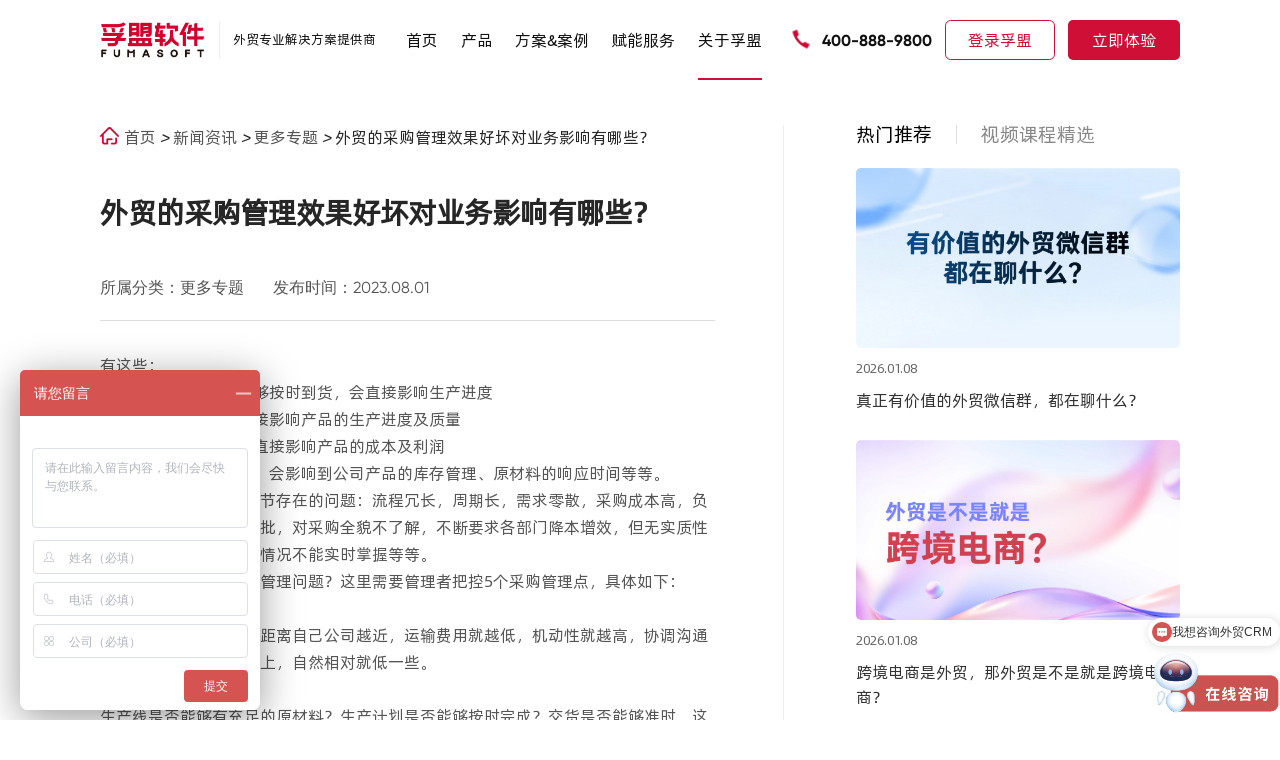

--- FILE ---
content_type: text/html; charset=utf-8
request_url: https://www.fumasoft.com/news/1766.html
body_size: 15868
content:
<!DOCTYPE html>
<html>
<head>
    <meta charset="utf-8">
    <meta http-equiv="X-UA-Compatible" content="IE=edge">
    <meta name="viewport" content="width=device-width, initial-scale=1.0">
    <title>外贸的采购管理效果好坏对业务影响有哪些？-孚盟软件</title>
    <meta name="description" content="">
    <meta name="keywords" content="">
    <meta name="canonical" content='https://www.fumasoft.com/news/1766.html'>
    <meta name="applicable-device" content="pc,mobile">
    <meta http-equiv="Cache-Control" content="no-transform"/> 
    <meta http-equiv="Cache-Control" content="no-siteapp"/>
    <link rel="stylesheet" href="/template/default/pc/skin/css/newstyle.css">
    <!--<link rel="stylesheet" href="/template/default/pc/skin/css/animate.css">-->
    <!--<link rel="stylesheet" href="/template/default/pc/skin/css/swiper-bundle.min.css">-->
    <!--<link rel="stylesheet" href="/template/default/pc/skin/css/share.min.css">-->
    <link rel="stylesheet" href="/template/default/pc/skin/layui/css/layui.css">
    <!--<link rel="stylesheet" href="/template/default/pc/skin/css/public.css">-->
    <!--<link rel="stylesheet" href="/template/default/pc/skin/css/style.css">-->
    <link rel="shortcut icon" href="/favicon.ico">
    
    <script src="//g.alicdn.com/frontend-lib/frontend-lib/2.3.74/antidom.js"></script><script src="//o.alicdn.com/frontend-lib/common-lib/jquery.min.js"></script><script src="/template/default/pc/skin/js/newjavascript.js"></script>
    <!--<script src="/template/default/pc/skin/js/jquery-3.3.1.min.js"></script>-->
    <!--<script src="/template/default/pc/skin/js/swiper.min.js"></script>-->
    <!--<script src="/template/default/pc/skin/js/swiper.animate1.0.2.min.js"></script>-->
    <!--<script src="/template/default/pc/skin/js/jquery.share.min.js"></script>-->
    <script src="/template/default/pc/skin/layui/layui.js"></script>
    <!--<meta http-equiv="Content-Security-Policy" content="upgrade-insecure-requests">-->
    <script>
var _hmt = _hmt || [];
(function() {
  if (window.location.hostname !== 'www.fumasoft.com' && 
      window.location.hostname !== 'fumasoft.com') {
    return;
  }
  var hm = document.createElement("script");
  hm.src = "https://hm.baidu.com/hm.js?c0a2a7df2324000edb9e536b3ad13cec";
  var s = document.getElementsByTagName("script")[0]; 
  s.parentNode.insertBefore(hm, s);
})();
</script>
<!-- Google tag (gtag.js) -->
<script async src="https://www.googletagmanager.com/gtag/js?id=G-SQZS4NKF2J"></script>
<script>
  window.dataLayer = window.dataLayer || [];
  function gtag(){dataLayer.push(arguments);}
  gtag('js', new Date());

  gtag('config', 'G-SQZS4NKF2J');
</script><!--tongji-->


</head>
<body>


<header class="header_container">
    <div class="w1620">
        <div class="box flexBetween">
            <div class="boxLeft ">
                <div class="flexBetween">
                    <div class="left">
                        <a href="/">
                            <img src="/uploads/allimg/20231101/069b566f7bc620a338f6954f2eb38c3c.png" alt="" class="img1">
                            <img src="/uploads/allimg/20231101/afdd5f9aa3c3bb8d52cee3c5b1cd051b.png" alt="" class="img2">
                        </a>
                    </div>
                    <div class="right">
                         外贸专业解决方案提供商                    </div>
                </div>
            </div>
            <nav class="flexCenter">
                <div class="item ">
                    <p><a href="/"> 首页 </a></p>
                </div>
                                <div class="item ">
                    <p><a href="/MX.html"> 产品 </a></p>
                    <section class="product_nav">
                        <div class="main flexBetween">

                            <div class="_left">
                                <ul>
                                                                        <li class="active"><a href="/business2.html"> <img src="/uploads/allimg/20230814/55139eb456e05fb83fcfbf3e431b1dbe.png" alt=""> 获客管理</a></li>
                                                                        <li class=""><a href="/MX.html"> <img src="/uploads/allimg/20230814/d14b792d28460a0f118eeb49333ad913.png" alt=""> 外贸客户管理</a></li>
                                                                        <li class=""><a href="/ERP.html"> <img src="/uploads/allimg/20231115/553648e6acedf4614ff463405e6cafc3.png" alt=""> 外贸业务管理</a></li>
                                                                        <li class=""><a href="/whatsapp.html"> <img src="/uploads/allimg/20240702/22c57fe9c35c731b1cf2a46ebf4e4fb7.png" alt=""> WhatsApp管理</a></li>
                                                                        <li class=""><a href="/ai.html"> <img src="/uploads/allimg/20240704/ca962b40664571f15365d64a79eff323.png" alt=""> 孚盟AI Pro</a></li>
                                                                    </ul>

                            </div>
                            <div class="_right ">
                                                                <div class="toggleMain active">
                                    <div class="flexStart">
                                                                                <div class="ite">
                                            <h5> <a href="/business2.html">找买家</a></h5>
                                                                                        <ul>
                                                                                                    <li><a href="/business2.html"> 贸易大数据</a></li>
                                                                                                    <li><a href="/business2.html"> 全网搜索</a></li>
                                                                                                    <li><a href="/business2.html"> AI自动开发</a></li>
                                                                                                    <li><a href="/business2.html"> 社媒获客</a></li>
                                                                                            </ul>
                                                                                    </div>
                                                                                <div class="ite">
                                            <h5> <a href="/check.html">客户背调</a></h5>
                                                                                        <ul>
                                                                                                    <li><a href="/check.html"> 采购商品</a></li>
                                                                                                    <li><a href="/check.html"> 采购周期</a></li>
                                                                                                    <li><a href="/check.html"> 供应链上下游</a></li>
                                                                                                    <li><a href="/check.html"> 供应链变更</a></li>
                                                                                            </ul>
                                                                                    </div>
                                                                                <div class="ite">
                                            <h5> <a href="/chance.html">商机获取</a></h5>
                                                                                        <ul>
                                                                                                    <li><a href="/chance.html"> 邮件营销 </a></li>
                                                                                                    <li><a href="/chance.html"> WhatsApp营销 </a></li>
                                                                                                    <li><a href="/chance.html"> 营销内容管理</a></li>
                                                                                                    <li><a href="/chance.html"> 营销分析</a></li>
                                                                                            </ul>
                                                                                    </div>
                                        
                                    </div>
                                </div>
                                                                <div class="toggleMain ">
                                    <div class="flexStart">
                                                                                <div class="ite">
                                            <h5> <a href="/MX.html?c=21#product">客户管理</a></h5>
                                                                                        <ul>
                                                                                                    <li><a href="/MX.html"> 智能建档</a></li>
                                                                                                    <li><a href="/MX.html"> 客户标签管理</a></li>
                                                                                                    <li><a href="/MX.html"> 客户跟进管理</a></li>
                                                                                                    <li><a href="/MX.html"> 联系人管理</a></li>
                                                                                                    <li><a href="/MX.html"> 客户移交管理</a></li>
                                                                                            </ul>
                                                                                    </div>
                                                                                <div class="ite">
                                            <h5> <a href="/MX.html?c=22#product">公海客户</a></h5>
                                                                                        <ul>
                                                                                                    <li><a href="/MX.html"> 分配/领取管理</a></li>
                                                                                                    <li><a href="/MX.html"> 私海保护管理</a></li>
                                                                                                    <li><a href="/MX.html"> 流转周期管理</a></li>
                                                                                            </ul>
                                                                                    </div>
                                                                                <div class="ite">
                                            <h5> <a href="/MX.html?c=23#product">邮件管理</a></h5>
                                                                                        <ul>
                                                                                                    <li><a href="/MX.html"> 自动分发管理</a></li>
                                                                                                    <li><a href="/MX.html"> 智能识别</a></li>
                                                                                                    <li><a href="/MX.html"> 下属邮件管理</a></li>
                                                                                                    <li><a href="/MX.html"> AI询盘回复管理</a></li>
                                                                                                    <li><a href="/MX.html"> 邮件追踪</a></li>
                                                                                                    <li><a href="/MX.html"> 群发单显</a></li>
                                                                                            </ul>
                                                                                    </div>
                                                                                <div class="ite">
                                            <h5> <a href="/MX.html?c=24#product">商机管理</a></h5>
                                                                                        <ul>
                                                                                                    <li><a href="/MX.html"> 商机流程管理</a></li>
                                                                                                    <li><a href="/MX.html"> 商机跟进管理</a></li>
                                                                                                    <li><a href="/MX.html"> 赢单分析</a></li>
                                                                                                    <li><a href="/MX.html"> 堵点分析</a></li>
                                                                                            </ul>
                                                                                    </div>
                                                                                <div class="ite">
                                            <h5> <a href="/MX.html?c=25#product">WhatsApp社媒管理</a></h5>
                                                                                        <ul>
                                                                                                    <li><a href="/MX.html"> WhatsApp管理</a></li>
                                                                                                    <li><a href="/MX.html"> Facebook管理</a></li>
                                                                                                    <li><a href="/MX.html"> Instagram管理</a></li>
                                                                                                    <li><a href="/MX.html"> 企微管理</a></li>
                                                                                            </ul>
                                                                                    </div>
                                        
                                    </div>
                                </div>
                                                                <div class="toggleMain ">
                                    <div class="flexStart">
                                                                                <div class="ite">
                                            <h5> <a href="/commm.html">商品管理</a></h5>
                                                                                        <ul>
                                                                                                    <li><a href="/commm.html?c=21#product"> 个性化属性配置</a></li>
                                                                                                    <li><a href="/commm.html?c=22#product"> 图片管理</a></li>
                                                                                                    <li><a href="/commm.html?c=23#product"> 价格管理</a></li>
                                                                                                    <li><a href="/commm.html?c=24#product"> 营销落地页管理</a></li>
                                                                                            </ul>
                                                                                    </div>
                                                                                <div class="ite">
                                            <h5> <a href="/anall.html">线索管理</a></h5>
                                                                                        <ul>
                                                                                                    <li><a href="/anall.html?c=21#product"> 线索分配管理</a></li>
                                                                                                    <li><a href="/anall.html?c=22#product"> 跟进管理</a></li>
                                                                                                    <li><a href="/anall.html?c=23#product"> 成交分析</a></li>
                                                                                            </ul>
                                                                                    </div>
                                                                                <div class="ite">
                                            <h5> <a href="/sales.html">销售管理</a></h5>
                                                                                        <ul>
                                                                                                    <li><a href="/sales.html?c=21#product"> 报价管理</a></li>
                                                                                                    <li><a href="/sales.html?c=22#product"> 寄样管理</a></li>
                                                                                                    <li><a href="/sales.html?c=23#product"> 订单管理</a></li>
                                                                                                    <li><a href="/sales.html?c=24#product"> 收款核销</a></li>
                                                                                                    <li><a href="/sales.html?c=25#product"> 跟单管理</a></li>
                                                                                                    <li><a href="/sales.html?c=26#product"> 审批管理</a></li>
                                                                                            </ul>
                                                                                    </div>
                                                                                <div class="ite">
                                            <h5> <a href="/ERP.html">出货流程管理</a></h5>
                                                                                        <ul>
                                                                                                    <li><a href="/ERP.html?c=21#product"> 供应商管理</a></li>
                                                                                                    <li><a href="/ERP.html?c=22#product"> 采购管理</a></li>
                                                                                                    <li><a href="/ERP.html?c=23#product"> 出口管理</a></li>
                                                                                                    <li><a href="/ERP.html?c=24#product"> 财务管理</a></li>
                                                                                            </ul>
                                                                                    </div>
                                        
                                    </div>
                                </div>
                                                                <div class="toggleMain ">
                                    <div class="flexStart">
                                                                                <div class="ite">
                                            <h5> <a href="/whatsapp.html?c=21#product">WhatsApp获客</a></h5>
                                                                                        <ul>
                                                                                                    <li><a href="/whatsapp.html?c=21#product"> 开发自动化</a></li>
                                                                                                    <li><a href="/whatsapp.html?c=21#product"> 自动触达</a></li>
                                                                                            </ul>
                                                                                    </div>
                                                                                <div class="ite">
                                            <h5> <a href="/whatsapp.html?c=22#product">营销透视</a></h5>
                                                                                        <ul>
                                                                                                    <li><a href="/whatsapp.html?c=22#product"> 营销状态追踪</a></li>
                                                                                                    <li><a href="/whatsapp.html?c=22#product"> 二次营销</a></li>
                                                                                            </ul>
                                                                                    </div>
                                                                                <div class="ite">
                                            <h5> <a href="/whatsapp.html?c=23#product">一键在线沟通</a></h5>
                                                                                        <ul>
                                                                                                    <li><a href="/whatsapp.html?c=23#product"> 账号自动采集</a></li>
                                                                                                    <li><a href="/whatsapp.html?c=23#product"> 账号自动验证</a></li>
                                                                                                    <li><a href="/whatsapp.html?c=23#product"> 一键在线沟通</a></li>
                                                                                                    <li><a href="/whatsapp.html?c=23#product"> 公共账号</a></li>
                                                                                            </ul>
                                                                                    </div>
                                                                                <div class="ite">
                                            <h5> <a href="/whatsapp.html?c=24#product">智能建档</a></h5>
                                                                                        <ul>
                                                                                                    <li><a href="/whatsapp.html?c=24#product"> 集成CRM</a></li>
                                                                                                    <li><a href="/whatsapp.html?c=24#product"> 快速建档</a></li>
                                                                                            </ul>
                                                                                    </div>
                                                                                <div class="ite">
                                            <h5> <a href="/whatsapp.html?c=25#product">沟通记录留存</a></h5>
                                                                                        <ul>
                                                                                                    <li><a href="/whatsapp.html?c=25#product"> 多账号管理</a></li>
                                                                                                    <li><a href="/whatsapp.html?c=25#product"> 聊天记录管理</a></li>
                                                                                                    <li><a href="/whatsapp.html?c=25#product"> 聊天记录同步</a></li>
                                                                                            </ul>
                                                                                    </div>
                                                                                <div class="ite">
                                            <h5> <a href="/whatsapp.html?c=26#product"> AI智能摘要</a></h5>
                                                                                        <ul>
                                                                                                    <li><a href="/whatsapp.html?c=26#product"> 内容自动分析</a></li>
                                                                                                    <li><a href="/whatsapp.html?c=26#product"> 自动提取</a></li>
                                                                                                    <li><a href="/whatsapp.html?c=26#product"> 状态自动同步</a></li>
                                                                                            </ul>
                                                                                    </div>
                                        
                                    </div>
                                </div>
                                                                <div class="toggleMain ">
                                    <div class="flexStart">
                                                                                <div class="ite">
                                            <h5> <a href="/ai.html?c=21#product">获客智能体</a></h5>
                                                                                        <ul>
                                                                                                    <li><a href="/ai.html?c=21#product"> 孚盟AI获客宝</a></li>
                                                                                                    <li><a href="/ai.html?c=21#product"> AI找买家</a></li>
                                                                                                    <li><a href="/ai.html?c=21#product"> AI客户背调</a></li>
                                                                                                    <li><a href="/ai.html?c=21#product"> AI打招呼</a></li>
                                                                                            </ul>
                                                                                    </div>
                                                                                <div class="ite">
                                            <h5> <a href="/ai.html?c=22#product">营销智能体</a></h5>
                                                                                        <ul>
                                                                                                    <li><a href="/ai.html?c=22#product"> AI营销</a></li>
                                                                                                    <li><a href="/ai.html?c=22#product"> AI写开发信</a></li>
                                                                                                    <li><a href="/ai.html?c=22#product"> AI邮件智能测评</a></li>
                                                                                                    <li><a href="/ai.html?c=22#product"> AI图文、视频、卖点提炼</a></li>
                                                                                            </ul>
                                                                                    </div>
                                                                                <div class="ite">
                                            <h5> <a href="/ai.html?c=23#product">线索智能体</a></h5>
                                                                                        <ul>
                                                                                                    <li><a href="/ai.html?c=23#product"> AI客户洞察</a></li>
                                                                                                    <li><a href="/ai.html?c=23#product"> 线索自动分配</a></li>
                                                                                                    <li><a href="/ai.html?c=23#product"> AI智能建档</a></li>
                                                                                            </ul>
                                                                                    </div>
                                                                                <div class="ite">
                                            <h5> <a href="/ai.html?c=24#product">沟通智能体</a></h5>
                                                                                        <ul>
                                                                                                    <li><a href="/ai.html?c=24#product"> AI智能回复</a></li>
                                                                                                    <li><a href="/ai.html?c=24#product"> AI意图追踪</a></li>
                                                                                                    <li><a href="/ai.html?c=24#product"> 智能会话分拣</a></li>
                                                                                            </ul>
                                                                                    </div>
                                                                                <div class="ite">
                                            <h5> <a href="/ai.html?c=25#product">客户智能体</a></h5>
                                                                                        <ul>
                                                                                                    <li><a href="/ai.html?c=25#product"> AI客户画像</a></li>
                                                                                                    <li><a href="/ai.html?c=25#product"> AI智能客群</a></li>
                                                                                                    <li><a href="/ai.html?c=25#product"> AI行动指南</a></li>
                                                                                                    <li><a href="/ai.html?c=25#product"> AI智能客服</a></li>
                                                                                            </ul>
                                                                                    </div>
                                                                                <div class="ite">
                                            <h5> <a href="/ai.html?c=26#product">团队智能体</a></h5>
                                                                                        <ul>
                                                                                                    <li><a href="/ai.html?c=26#product"> AI沟通质检</a></li>
                                                                                                    <li><a href="/ai.html?c=26#product"> AI业绩数据</a></li>
                                                                                                    <li><a href="/ai.html?c=26#product"> AI沟通意图追踪</a></li>
                                                                                            </ul>
                                                                                    </div>
                                                                                <div class="ite">
                                            <h5> <a href="/ai.html?c=27#product">数据智能体</a></h5>
                                                                                        <ul>
                                                                                                    <li><a href="/ai.html?c=27#product"> 智能数据助理</a></li>
                                                                                                    <li><a href="/ai.html?c=27#product"> 智能任务处理</a></li>
                                                                                                    <li><a href="/ai.html?c=27#product"> Boss助理</a></li>
                                                                                            </ul>
                                                                                    </div>
                                        
                                    </div>
                                </div>
                                
                            </div>
                        </div>
                    </section>

                </div>
                                <div class="item">
                        <p><a href="/solution2.html">方案&amp;案例 </a></p>
                        
                        <section class="case_nav">
                            <div class="main flexBetween">
                                <div class="_left">
                                    <ul>
                                                                                <li class="active"><a href="/anli.html"> <img src="/uploads/allimg/20230911/2eba2c1edd6c6cff32059e3bfc988036.png" alt=""> 行业案例</a></li>
                                                                                <li class=""><a href="/solution1.html"> <img src="/uploads/allimg/20230911/a89cba43cb8528928ff4be326c8ff1f4.png" alt=""> 解决方案</a></li>
                                                                            </ul>
                                </div>
                                <div class="_right">
                                                                        <div class="toggleMain active">
                                        <div class="m flexBetween">
                                            <div class="m_l">
                                                                                                <div class="ite">
                                                    <a href="/anli_1.html">
                                                        <figcaption>机械设备 </figcaption>
                                                        <figure><img src="/uploads/allimg/20240704/da603d488c0a410eec68a9ad15c65fb9.png" alt=""> </figure>
                                                    </a>
                                                </div>
                                                                                                <div class="ite">
                                                    <a href="/anli_2.html">
                                                        <figcaption>新能源 </figcaption>
                                                        <figure><img src="/uploads/allimg/20240705/7ef9739d57529c29df507bd9bd63f682.jpg" alt=""> </figure>
                                                    </a>
                                                </div>
                                                                                                <div class="ite">
                                                    <a href="/anli_3.html">
                                                        <figcaption>服装纺织 </figcaption>
                                                        <figure><img src="/uploads/allimg/20240705/f7613c590e69ecdc0a877d811d56194c.jpg" alt=""> </figure>
                                                    </a>
                                                </div>
                                                                                                <div class="ite">
                                                    <a href="/anli_4.html">
                                                        <figcaption>汽车配件 </figcaption>
                                                        <figure><img src="/uploads/allimg/20240705/12d3c138a97ac0ac1910d72942018774.jpg" alt=""> </figure>
                                                    </a>
                                                </div>
                                                                                                <div class="ite">
                                                    <a href="/anli_5.html">
                                                        <figcaption>医疗器械 </figcaption>
                                                        <figure><img src="/uploads/allimg/20240705/412227ff1c96383e76d9b3ba16b3f703.jpg" alt=""> </figure>
                                                    </a>
                                                </div>
                                                                                                <div class="ite">
                                                    <a href="/anli_6.html">
                                                        <figcaption>电子家电 </figcaption>
                                                        <figure><img src="/uploads/allimg/20240705/532f88f93c989c192a79e7c9121703a5.jpg" alt=""> </figure>
                                                    </a>
                                                </div>
                                                                                                <div class="ite">
                                                    <a href="/anli_7.html">
                                                        <figcaption>灯具照明 </figcaption>
                                                        <figure><img src="/uploads/allimg/20240705/0ef8b8dc3e13ba7e7cbb949e34fc05dc.jpg" alt=""> </figure>
                                                    </a>
                                                </div>
                                                                                                <div class="ite">
                                                    <a href="/anli_8.html">
                                                        <figcaption>日用消费品 </figcaption>
                                                        <figure><img src="/uploads/allimg/20240705/66b983d5acb346e2360e4dfb98dafe3f.jpg" alt=""> </figure>
                                                    </a>
                                                </div>
                                                                                                <div class="ite">
                                                    <a href="/anli_9.html">
                                                        <figcaption>化工行业 </figcaption>
                                                        <figure><img src="/uploads/allimg/20240705/e2a7cd4e409a5cce5800d2e08ee67dde.jpg" alt=""> </figure>
                                                    </a>
                                                </div>
                                                                                                <div class="ite">
                                                    <a href="/anli_10.html">
                                                        <figcaption>礼品包装 </figcaption>
                                                        <figure><img src="/uploads/allimg/20240705/e23b45118c69257acf900983ee30c59f.jpg" alt=""> </figure>
                                                    </a>
                                                </div>
                                                                                                <div class="ite">
                                                    <a href="/anli_11.html">
                                                        <figcaption>五金工具 </figcaption>
                                                        <figure><img src="/uploads/allimg/20240705/240a68b35a499768269d597a2fbcee65.jpg" alt=""> </figure>
                                                    </a>
                                                </div>
                                                                                                <div class="ite">
                                                    <a href="/anli_12.html">
                                                        <figcaption>箱包鞋服 </figcaption>
                                                        <figure><img src="/uploads/allimg/20240705/d11dd3d6e1ed46a19efa7d98873bd527.jpg" alt=""> </figure>
                                                    </a>
                                                </div>
                                                                                                <div class="ite">
                                                    <a href="/anli_13.html">
                                                        <figcaption>办公文具 </figcaption>
                                                        <figure><img src="/uploads/allimg/20240705/cf9bafd98fbe86f5545e34b5da019be2.jpg" alt=""> </figure>
                                                    </a>
                                                </div>
                                                                                                <div class="ite">
                                                    <a href="/anli_14.html">
                                                        <figcaption>建材家具 </figcaption>
                                                        <figure><img src="/uploads/allimg/20240705/e6c32e62d5f1edc5ed9e88856128561a.jpg" alt=""> </figure>
                                                    </a>
                                                </div>
                                                                                                <div class="ite">
                                                    <a href="/anli_17.html">
                                                        <figcaption>跨境物流 </figcaption>
                                                        <figure><img src="/uploads/allimg/20240705/262af602e6fb73bfccd927c7eb6d2d79.jpg" alt=""> </figure>
                                                    </a>
                                                </div>
                                                                                                <div class="ite">
                                                    <a href="/anli_15.html">
                                                        <figcaption>行业领袖 </figcaption>
                                                        <figure><img src="/uploads/allimg/20240704/b02512a43bce74642c6ab94b06199288.jpg" alt=""> </figure>
                                                    </a>
                                                </div>
                                                                                             
                                            </div>
                                            <div class="m_r radui">
                                                                                            <figure> <img src="/template/default/pc/skin/images/0704_01.jpg" alt=""></figure>
                                                <figcaption>
                                                    <div class="content1">
                                                        更多案例                                                    </div>
                                                    <div class="content2">
                                                        超过60000+家外贸企业，使用孚盟软件产品及服务                                                    </div>
                                                    <div class="content3">
                                                        <div class="home_link1 color">
                                                            <a class="a" href="/anli.html">
                                                                <span> 立即查看 <i
                                                                        class="layui-icon layui-icon-right"></i></span>
                                                            </a>
                                                        </div>
                                                    </div>
                                                </figcaption>
                                                    
                                            </div>
                                        </div>
                                    </div>
                                                                                                            <div class="toggleMain ">
                                        <!--<div class="mm">-->
                                        <!--    -->
                                        <!--    <div class="ite">-->
                                        <!--        <a href="/solution1.html">-->
                                        <!--            <div class="content1">-->
                                        <!--                外贸获客解决方案-->
                                        <!--            </div>-->
                                        <!--            <div class="content2">-->
                                        <!--                提升开发效率，突破获客瓶颈-->
                                        <!--            </div>-->
                                        <!--            <div class="content3">-->
                                        <!--                <div class="home_link1 color">-->
                                        <!--                    <div class="a" >-->
                                        <!--                        <span>-->
                                        <!--                            立即查看-->
                                        <!--                            <i class="layui-icon layui-icon-right"></i>-->
                                        <!--                        </span>-->
                                        <!--                    </div>-->
                                        <!--                </div>-->
                                        <!--            </div>-->
                                        <!--        </a>-->
                                        <!--        <div class="img"><img src="/template/default/pc/skin/images/582.svg" alt=""></div>-->
                                        <!--    </div>-->
                                        <!--    -->
                                        <!--    <div class="ite">-->
                                        <!--        <a href="/solution2.html">-->
                                        <!--            <div class="content1">-->
                                        <!--                外贸全流程解决方案-->
                                        <!--            </div>-->
                                        <!--            <div class="content2">-->
                                        <!--                构建销售管理闭环，驱动企业高效运营-->
                                        <!--            </div>-->
                                        <!--            <div class="content3">-->
                                        <!--                <div class="home_link1 color">-->
                                        <!--                    <div class="a" >-->
                                        <!--                        <span>-->
                                        <!--                            立即查看-->
                                        <!--                            <i class="layui-icon layui-icon-right"></i>-->
                                        <!--                        </span>-->
                                        <!--                    </div>-->
                                        <!--                </div>-->
                                        <!--            </div>-->
                                        <!--        </a>-->
                                        <!--        <div class="img"><img src="/uploads/allimg/20250508/aa9685edb163b4eefbe45099b6d34c8d.svg" alt=""></div>-->
                                        <!--    </div>-->
                                        <!--    -->
                                        <!--    <div class="ite">-->
                                        <!--        <a href="/solution4.html">-->
                                        <!--            <div class="content1">-->
                                        <!--                客户管理解决方案&lt;span&gt;NEW&lt;/span&gt;-->
                                        <!--            </div>-->
                                        <!--            <div class="content2">-->
                                        <!--                全生命周期精细化运营客户价值-->
                                        <!--            </div>-->
                                        <!--            <div class="content3">-->
                                        <!--                <div class="home_link1 color">-->
                                        <!--                    <div class="a" >-->
                                        <!--                        <span>-->
                                        <!--                            立即查看-->
                                        <!--                            <i class="layui-icon layui-icon-right"></i>-->
                                        <!--                        </span>-->
                                        <!--                    </div>-->
                                        <!--                </div>-->
                                        <!--            </div>-->
                                        <!--        </a>-->
                                        <!--        <div class="img"><img src="/uploads/allimg/20250513/21fe99968b28c14c6c1ad610b35feabd.svg" alt=""></div>-->
                                        <!--    </div>-->
                                        <!--    -->
                                        <!--    <div class="ite">-->
                                        <!--        <a href="/solution5.html">-->
                                        <!--            <div class="content1">-->
                                        <!--                沟通管理解决方案&lt;span&gt;NEW&lt;/span&gt;-->
                                        <!--            </div>-->
                                        <!--            <div class="content2">-->
                                        <!--                聚合管理邮件、WhatsApp与社媒线上渠道-->
                                        <!--            </div>-->
                                        <!--            <div class="content3">-->
                                        <!--                <div class="home_link1 color">-->
                                        <!--                    <div class="a" >-->
                                        <!--                        <span>-->
                                        <!--                            立即查看-->
                                        <!--                            <i class="layui-icon layui-icon-right"></i>-->
                                        <!--                        </span>-->
                                        <!--                    </div>-->
                                        <!--                </div>-->
                                        <!--            </div>-->
                                        <!--        </a>-->
                                        <!--        <div class="img"><img src="/uploads/allimg/20250513/5cc5d00680570ee9989df34cdbb5c3a8.svg" alt=""></div>-->
                                        <!--    </div>-->
                                        <!--    -->
                                        <!--    <div class="ite">-->
                                        <!--        <a href="/solution6.html">-->
                                        <!--            <div class="content1">-->
                                        <!--                AI全场景提效解决方案&lt;span&gt;NEW&lt;/span&gt;-->
                                        <!--            </div>-->
                                        <!--            <div class="content2">-->
                                        <!--                用AI推动外贸业务增长-->
                                        <!--            </div>-->
                                        <!--            <div class="content3">-->
                                        <!--                <div class="home_link1 color">-->
                                        <!--                    <div class="a" >-->
                                        <!--                        <span>-->
                                        <!--                            立即查看-->
                                        <!--                            <i class="layui-icon layui-icon-right"></i>-->
                                        <!--                        </span>-->
                                        <!--                    </div>-->
                                        <!--                </div>-->
                                        <!--            </div>-->
                                        <!--        </a>-->
                                        <!--        <div class="img"><img src="/uploads/allimg/20250616/d17ff3a1851709febeae5e6c8a3039f6.svg" alt=""></div>-->
                                        <!--    </div>-->
                                        <!--    -->
                                        <!--    <div class="ite">-->
                                        <!--        <a href="/solution3.html">-->
                                        <!--            <div class="content1">-->
                                        <!--                集团化解决方案-->
                                        <!--            </div>-->
                                        <!--            <div class="content2">-->
                                        <!--                构建以客户为中心的智能化销售管理体系-->
                                        <!--            </div>-->
                                        <!--            <div class="content3">-->
                                        <!--                <div class="home_link1 color">-->
                                        <!--                    <div class="a" >-->
                                        <!--                        <span>-->
                                        <!--                            立即查看-->
                                        <!--                            <i class="layui-icon layui-icon-right"></i>-->
                                        <!--                        </span>-->
                                        <!--                    </div>-->
                                        <!--                </div>-->
                                        <!--            </div>-->
                                        <!--        </a>-->
                                        <!--        <div class="img"><img src="/uploads/allimg/20250508/1c91546c1a7608107b10b6086ae3a932.svg" alt=""></div>-->
                                        <!--    </div>-->
                                        <!--    -->
                                           
                                        <!--</div>-->
                                        
                                        <div class="flexBetween">
                                          <div class="mmList">
                                            <div>
                                                
                                                                                          <a class="a ite" href="/solution1.html">
                                                <div class="le">
                                                  <img src="/template/default/pc/skin/images/582.svg" alt="">
                                                </div>
                                                <div class="ri">
                                                  <div class="div">
                                                    <p>外贸获客解决方案</p>
                                                  </div>
                                                  <div class="p">
                                                   提升开发效率，突破获客瓶颈                                                  </div>
                                                </div>
                                              </a>
                                              
                                                                                          <a class="a ite" href="/solution2.html">
                                                <div class="le">
                                                  <img src="/uploads/allimg/20250508/aa9685edb163b4eefbe45099b6d34c8d.svg" alt="">
                                                </div>
                                                <div class="ri">
                                                  <div class="div">
                                                    <p>外贸全流程解决方案</p>
                                                  </div>
                                                  <div class="p">
                                                   构建销售管理闭环，驱动企业高效运营                                                  </div>
                                                </div>
                                              </a>
                                              
                                                                                          <a class="a ite" href="/solution4.html">
                                                <div class="le">
                                                  <img src="/uploads/allimg/20250513/21fe99968b28c14c6c1ad610b35feabd.svg" alt="">
                                                </div>
                                                <div class="ri">
                                                  <div class="div">
                                                    <p>客户管理解决方案<span>NEW</span></p>
                                                  </div>
                                                  <div class="p">
                                                   全生命周期精细化运营客户价值                                                  </div>
                                                </div>
                                              </a>
                                              
                                                                                          <a class="a ite" href="/solution5.html">
                                                <div class="le">
                                                  <img src="/uploads/allimg/20250513/5cc5d00680570ee9989df34cdbb5c3a8.svg" alt="">
                                                </div>
                                                <div class="ri">
                                                  <div class="div">
                                                    <p>沟通管理解决方案<span>NEW</span></p>
                                                  </div>
                                                  <div class="p">
                                                   聚合管理邮件、WhatsApp与社媒线上渠道                                                  </div>
                                                </div>
                                              </a>
                                              
                                                                                          <a class="a ite" href="/solution6.html">
                                                <div class="le">
                                                  <img src="/uploads/allimg/20250616/d17ff3a1851709febeae5e6c8a3039f6.svg" alt="">
                                                </div>
                                                <div class="ri">
                                                  <div class="div">
                                                    <p>AI全场景提效解决方案<span>NEW</span></p>
                                                  </div>
                                                  <div class="p">
                                                   用AI推动外贸业务增长                                                  </div>
                                                </div>
                                              </a>
                                              
                                                                                          <a class="a ite" href="/solution3.html">
                                                <div class="le">
                                                  <img src="/uploads/allimg/20250508/1c91546c1a7608107b10b6086ae3a932.svg" alt="">
                                                </div>
                                                <div class="ri">
                                                  <div class="div">
                                                    <p>集团化解决方案</p>
                                                  </div>
                                                  <div class="p">
                                                   构建以客户为中心的智能化销售管理体系                                                  </div>
                                                </div>
                                              </a>
                                              
                                                                                        </div>
                                          </div>
                                          <div class="mmTj">
                                                                                        <a href="/solution1.html">
                                              <img src="/template/default/pc/skin/images/581.jpg" alt="">
                                              <figcaption>
                                                <div class="cont1">
                                                  孚盟数智化解决方案                                                </div>
                                                <div class="cont2">
                                                  沉淀20年，60000+外贸企业 各类业务场景难题和对应解决方案                                                </div>
                                              </figcaption>
                                            </a>
                                                                                      </div>
                                        </div>
                                    </div>
                                                                                                        </div>
                            </div>
                        </section>
                    </div>
                                 <div class="item item1 ">
                    <p><a href="/media.html"> 赋能服务 </a></p>
                                            <div class="select">
                            <ul>
                                                                <li class=""> <a href="/media.html">孚盟课堂</a> </li>
                                                                <li class=""> <a href="/meeting.html">线下沙龙</a> </li>
                                                                <li class=""> <a href="/interview.html">媒体大会</a> </li>
                                                            </ul>
                        </div>
                                    </div>
                                 <div class="item item1 active">
                    <p><a href="/business.html"> 关于孚盟 </a></p>
                                            <div class="select">
                            <ul>
                                                                <li class=""> <a href="/business.html">公司介绍</a> </li>
                                                                <li class=""> <a href="/culture.html">企业文化</a> </li>
                                                                <li class=""> <a href="/about24.html">联系我们</a> </li>
                                                                <li class=""> <a href="/Cooperation.html">合作伙伴</a> </li>
                                                                <li class="active"> <a href="/news.html">新闻资讯</a> </li>
                                                                <li class=""> <a href="/doc1.html">帮助中心</a> </li>
                                                                <li class=""> <a href="/download.html">下载中心</a> </li>
                                                            </ul>
                        </div>
                                    </div>
                                
            </nav>
            <div class="boxRight">
                <div class="flexCenter">
                    <div class="left">
                        <div>
                            <img src="/template/default/pc/skin/images/icon5.png" alt="" class="img1">
                            <img src="/template/default/pc/skin/images/icon11.png" alt="" class="img2">
                            <a href="tel:400-888-9800"> 400-888-9800</a>
                        </div>
                    </div>
                    <div class="button1">
                        <div class="home_link1">
                            <a class="a" target="_blank" href="https://fumamx.com/#/login" rel="nofollow"> 
                                <span> 登录孚盟</span>
                            </a>
                        </div>
                    </div>
                    <div class="button2">
                        <div class="home_link">
                            <a class="a"  href="/zhuceyuyue.html" rel="nofollow" target="_blank">
                                <span> 立即体验</span>
                            </a>
                        </div>
                    </div>
                </div>
            </div>
        </div>
    </div>
</header>

<div class="MobileMain">
    <section class="HeaderMobile">
        <div class="box">
            <div class="logo">
                <a href="/">
                    <img src="/uploads/allimg/20231101/afdd5f9aa3c3bb8d52cee3c5b1cd051b.png" alt="" class="img2">
                </a>
            </div>
            <div class="button">
                <div class="call">
                    <img src="/template/default/pc/skin/images/icon11.png" alt="" class="">
                    <a href="tel: 400-888-9800" rel="nofollow"> 400-888-9800</a>
                </div>

                <div class="menu">
                    <div class="menu_btn">
                        <p>
                            <span></span>
                            <span></span>
                            <span></span>
                        </p>
                    </div>
                </div>
            </div>
        </div>
    </section>
</div>

<section class="PhoneNav">
    <div class="box">
        <nav>
            <div class="item ">
                <p><a href="/">首页 </a> <i class="layui-icon layui-icon-right"></i></p>
            </div>
                        <div class="item ">
                <p><a href="/MX.html">产品</a> <span></span></p>
                                <ul class="item_two">
                                            <li class="">
                            <p><a >获客管理 <span></span></a></p>
                                                        <ul class="item_three">

                                <li>
                                                                        <p><a href="/business2.html">找买家 <i class="layui-icon layui-icon-right"></i></a></p>
                                                                        <p><a href="/check.html">客户背调 <i class="layui-icon layui-icon-right"></i></a></p>
                                                                        <p><a href="/chance.html">商机获取 <i class="layui-icon layui-icon-right"></i></a></p>
                                                                    </li>

                            </ul>
                                                    </li>
                                            <li class="">
                            <p><a >外贸客户管理 <span></span></a></p>
                                                        <ul class="item_three">

                                <li>
                                                                        <p><a href="/MX.html?c=21#product">客户管理 <i class="layui-icon layui-icon-right"></i></a></p>
                                                                        <p><a href="/MX.html?c=22#product">公海客户 <i class="layui-icon layui-icon-right"></i></a></p>
                                                                        <p><a href="/MX.html?c=23#product">邮件管理 <i class="layui-icon layui-icon-right"></i></a></p>
                                                                        <p><a href="/MX.html?c=24#product">商机管理 <i class="layui-icon layui-icon-right"></i></a></p>
                                                                        <p><a href="/MX.html?c=25#product">WhatsApp社媒管理 <i class="layui-icon layui-icon-right"></i></a></p>
                                                                    </li>

                            </ul>
                                                    </li>
                                            <li class="">
                            <p><a >外贸业务管理 <span></span></a></p>
                                                        <ul class="item_three">

                                <li>
                                                                        <p><a href="/commm.html">商品管理 <i class="layui-icon layui-icon-right"></i></a></p>
                                                                        <p><a href="/anall.html">线索管理 <i class="layui-icon layui-icon-right"></i></a></p>
                                                                        <p><a href="/sales.html">销售管理 <i class="layui-icon layui-icon-right"></i></a></p>
                                                                        <p><a href="/ERP.html">出货流程管理 <i class="layui-icon layui-icon-right"></i></a></p>
                                                                    </li>

                            </ul>
                                                    </li>
                                            <li class="">
                            <p><a >WhatsApp管理 <span></span></a></p>
                                                        <ul class="item_three">

                                <li>
                                                                        <p><a href="/whatsapp.html?c=21#product">WhatsApp获客 <i class="layui-icon layui-icon-right"></i></a></p>
                                                                        <p><a href="/whatsapp.html?c=22#product">营销透视 <i class="layui-icon layui-icon-right"></i></a></p>
                                                                        <p><a href="/whatsapp.html?c=23#product">一键在线沟通 <i class="layui-icon layui-icon-right"></i></a></p>
                                                                        <p><a href="/whatsapp.html?c=24#product">智能建档 <i class="layui-icon layui-icon-right"></i></a></p>
                                                                        <p><a href="/whatsapp.html?c=25#product">沟通记录留存 <i class="layui-icon layui-icon-right"></i></a></p>
                                                                        <p><a href="/whatsapp.html?c=26#product"> AI智能摘要 <i class="layui-icon layui-icon-right"></i></a></p>
                                                                    </li>

                            </ul>
                                                    </li>
                                            <li class="">
                            <p><a >孚盟AI Pro <span></span></a></p>
                                                        <ul class="item_three">

                                <li>
                                                                        <p><a href="/ai.html?c=21#product">获客智能体 <i class="layui-icon layui-icon-right"></i></a></p>
                                                                        <p><a href="/ai.html?c=22#product">营销智能体 <i class="layui-icon layui-icon-right"></i></a></p>
                                                                        <p><a href="/ai.html?c=23#product">线索智能体 <i class="layui-icon layui-icon-right"></i></a></p>
                                                                        <p><a href="/ai.html?c=24#product">沟通智能体 <i class="layui-icon layui-icon-right"></i></a></p>
                                                                        <p><a href="/ai.html?c=25#product">客户智能体 <i class="layui-icon layui-icon-right"></i></a></p>
                                                                        <p><a href="/ai.html?c=26#product">团队智能体 <i class="layui-icon layui-icon-right"></i></a></p>
                                                                        <p><a href="/ai.html?c=27#product">数据智能体 <i class="layui-icon layui-icon-right"></i></a></p>
                                                                    </li>

                            </ul>
                                                    </li>
                                    </ul>
                            </div>
                        <div class="item ">
                <p><a href="/solution2.html">方案&amp;案例</a> <span></span></p>
                                <ul class="item_two">
                                            <li class="">
                            <p><a >行业案例 <span></span></a></p>
                                                        <ul class="item_three">

                                <li>
                                                                        <p><a href="/anli_1.html">机械设备 <i class="layui-icon layui-icon-right"></i></a></p>
                                                                        <p><a href="/anli_2.html">新能源 <i class="layui-icon layui-icon-right"></i></a></p>
                                                                        <p><a href="/anli_3.html">服装纺织 <i class="layui-icon layui-icon-right"></i></a></p>
                                                                        <p><a href="/anli_4.html">汽车配件 <i class="layui-icon layui-icon-right"></i></a></p>
                                                                        <p><a href="/anli_5.html">医疗器械 <i class="layui-icon layui-icon-right"></i></a></p>
                                                                        <p><a href="/anli_6.html">电子家电 <i class="layui-icon layui-icon-right"></i></a></p>
                                                                        <p><a href="/anli_7.html">灯具照明 <i class="layui-icon layui-icon-right"></i></a></p>
                                                                        <p><a href="/anli_8.html">日用消费品 <i class="layui-icon layui-icon-right"></i></a></p>
                                                                        <p><a href="/anli_9.html">化工行业 <i class="layui-icon layui-icon-right"></i></a></p>
                                                                        <p><a href="/anli_10.html">礼品包装 <i class="layui-icon layui-icon-right"></i></a></p>
                                                                        <p><a href="/anli_11.html">五金工具 <i class="layui-icon layui-icon-right"></i></a></p>
                                                                        <p><a href="/anli_12.html">箱包鞋服 <i class="layui-icon layui-icon-right"></i></a></p>
                                                                        <p><a href="/anli_13.html">办公文具 <i class="layui-icon layui-icon-right"></i></a></p>
                                                                        <p><a href="/anli_14.html">建材家具 <i class="layui-icon layui-icon-right"></i></a></p>
                                                                        <p><a href="/anli_17.html">跨境物流 <i class="layui-icon layui-icon-right"></i></a></p>
                                                                        <p><a href="/anli_15.html">行业领袖 <i class="layui-icon layui-icon-right"></i></a></p>
                                                                    </li>

                            </ul>
                                                    </li>
                                            <li class="">
                            <p><a >解决方案 <span></span></a></p>
                                                        <ul class="item_three">

                                <li>
                                                                        <p><a href="/solution1.html">外贸获客解决方案 <i class="layui-icon layui-icon-right"></i></a></p>
                                                                        <p><a href="/solution2.html">外贸全流程解决方案 <i class="layui-icon layui-icon-right"></i></a></p>
                                                                        <p><a href="/solution4.html">客户管理解决方案&lt;span&gt;NEW&lt;/span&gt; <i class="layui-icon layui-icon-right"></i></a></p>
                                                                        <p><a href="/solution5.html">沟通管理解决方案&lt;span&gt;NEW&lt;/span&gt; <i class="layui-icon layui-icon-right"></i></a></p>
                                                                        <p><a href="/solution6.html">AI全场景提效解决方案&lt;span&gt;NEW&lt;/span&gt; <i class="layui-icon layui-icon-right"></i></a></p>
                                                                        <p><a href="/solution3.html">集团化解决方案 <i class="layui-icon layui-icon-right"></i></a></p>
                                                                    </li>

                            </ul>
                                                    </li>
                                    </ul>
                            </div>
                        <div class="item ">
                <p><a href="/media.html">赋能服务</a> <span></span></p>
                                <ul class="item_two">
                                            <li class="">
                            <p><a  href="/media.html">孚盟课堂 <i class="layui-icon layui-icon-right"></i> </a></p>
                                                    </li>
                                            <li class="">
                            <p><a  href="/meeting.html">线下沙龙 <i class="layui-icon layui-icon-right"></i> </a></p>
                                                    </li>
                                            <li class="">
                            <p><a  href="/interview.html">媒体大会 <i class="layui-icon layui-icon-right"></i> </a></p>
                                                    </li>
                                    </ul>
                            </div>
                        <div class="item ">
                <p><a href="/business.html">关于孚盟</a> <span></span></p>
                                <ul class="item_two">
                                            <li class="">
                            <p><a  href="/business.html">公司介绍 <i class="layui-icon layui-icon-right"></i> </a></p>
                                                    </li>
                                            <li class="">
                            <p><a  href="/culture.html">企业文化 <i class="layui-icon layui-icon-right"></i> </a></p>
                                                    </li>
                                            <li class="">
                            <p><a  href="/about24.html">联系我们 <i class="layui-icon layui-icon-right"></i> </a></p>
                                                    </li>
                                            <li class="">
                            <p><a  href="/Cooperation.html">合作伙伴 <i class="layui-icon layui-icon-right"></i> </a></p>
                                                    </li>
                                            <li class="">
                            <p><a >新闻资讯 <span></span></a></p>
                                                        <ul class="item_three">

                                <li>
                                                                        <p><a href="/news.html">孚盟资讯 <i class="layui-icon layui-icon-right"></i></a></p>
                                                                        <p><a href="/news5.html">外贸干货 <i class="layui-icon layui-icon-right"></i></a></p>
                                                                        <p><a href="/cpzt.html">产品专题 <i class="layui-icon layui-icon-right"></i></a></p>
                                                                        <p><a href="/companyfile1.html">贸易数据 <i class="layui-icon layui-icon-right"></i></a></p>
                                                                        <p><a href="/news27.html">更多专题 <i class="layui-icon layui-icon-right"></i></a></p>
                                                                    </li>

                            </ul>
                                                    </li>
                                            <li class="">
                            <p><a >帮助中心 <span></span></a></p>
                                                        <ul class="item_three">

                                <li>
                                                                        <p><a href="/doc1.html">常见问题 <i class="layui-icon layui-icon-right"></i></a></p>
                                                                    </li>

                            </ul>
                                                    </li>
                                            <li class="">
                            <p><a  href="/download.html">下载中心 <i class="layui-icon layui-icon-right"></i> </a></p>
                                                    </li>
                                    </ul>
                            </div>
            
            <div class="item ">
                <p><a target="_blank" href="https://fumamx.com/#/login" rel="nofollow">登录孚盟 </a> <i class="layui-icon layui-icon-right"></i></p>
            </div>
                <div class="item ">
                <p><a target="_blank" href="/zhuceyuyue.html" rel="nofollow" >立即体验 </a> <i class="layui-icon layui-icon-right"></i></p>
            </div>

        </nav>
    </div>
</section>


<!-- 关于我们banner模型 -->





<article class="news_info">
    <div class="w1620  p105_">
        <div class="box flexBetween">
            <div class="boxLeft">
                <section class="mbx wow animate__fadeInUp">

                    <a href="/"><img src="/template/default/pc/skin/images/img35.png" alt="">首页</a>
                    <i class="">></i>
                 
                    <a href="/news.html"> 新闻资讯 </a>
                    <i class="">></i>
                    <a href="/news27.html"> 更多专题 </a>
                    <i class="">></i>
                    <span>外贸的采购管理效果好坏对业务影响有哪些？</span>
                </section>
                <div class="content0 wow animate__fadeInUp">
                   <h1> 外贸的采购管理效果好坏对业务影响有哪些？</h1>
                </div>
                <div class="content1 flexBetween wow animate__fadeInUp">
                    <div class="left">
                        <span>所属分类：更多专题</span>
                        <span>发布时间：2023.08.01</span>
                    </div>
                    <div class="right flexBetween">
                        <div class="l">
                            <img src="" alt="">
                        </div>
                        <div class="r">
                                                    </div>
                    </div>
                </div>
                <div class="content2 wow animate__fadeInUp">
                    <p><span style="font-size:16px;">有这些：<br/>1、采购供应商是否能够按时到货，会直接影响生产进度<br/>2、采购质量的好坏直接影响产品的生产进度及质量<br/>3、采购成本的高低，直接影响产品的成本及利润<br/>4、采购供应商的管理，会影响到公司产品的库存管理、原材料的响应时间等等。<br/>外现有贸公司在采购环节存在的问题：流程冗长，周期长，需求零散，采购成本高，负责人只参与采购部分审批，对采购全貌不了解，不断要求各部门降本增效，但无实质性目标要求，对采购运营情况不能实时掌握等等。<br/>如何解决以上外贸采购管理问题？这里需要管理者把控5个采购管理点，具体如下：<br/><strong>1、地域把控</strong><br/>对于供应商的所在地，距离自己公司越近，运输费用就越低，机动性就越高，协调沟通就越方便，在原料成本上，自然相对就低一些。<br/><strong>2、时间把控</strong><br/>生产线是否能够有充足的原材料？生产计划是否能够按时完成？交货是否能够准时，这就需要采购人员能够协调和监督好供应商，只有优质的供应商，才能降低库存占用率，不影响生产排期。<br/><strong>3、质量把控</strong><br/>想要控制产品成本，就需要采购员用最便宜的价格采购到最佳品质的原材料，在供应商管理方面，需要不断推动长期合作的固定供应商，完善自己物料的品质管理体系，让供应的原材料质量更加稳定。<br/><strong>4、数量把控</strong><br/>外贸采购员在制定采购计划的前，需要将生产需求、物料损耗、搬运和仓储费用等各方面因素，进行综合考虑与计算，决定需要如何制定采购方式。<br/><strong>5、价格把控</strong><br/>价格永远是外贸采购过程中的敏感点，对于采购所需的物料，要满足数量、质量、时机的条件，并支付最合理的价格。<br/>综上，<a href="https://www.fumasoft.com/ERP.html">外贸采购管理</a>的好坏对业务产生直接性影响，如何解决以上采购管理难题，给予业务支持，这里就需要使用外贸采购管理系统，推荐使用孚盟外贸采购管理系统，集合了采购申请、订单、进货检验、入库、退货、票据处理、供应商的价格和信息管理、订单管理、质量检验管理等，涉及到的各个环节进行集成管理。通过对以上五点（地域把控，时间把控，数量把控，价格把控）让外贸企业进销存管理信息化更加完善和规范。<span style="color:#e74c3c;">下方了解系统详情</span></span></p><p><a href="https://www.fumasoft.com/ERP.html"><img alt="外贸的采购管理效果好坏对业务影响有哪些？" id="2872" src="/repository/image/8d99355d-699b-4f89-9943-b226a03ea260.jpg?t=1690871585661" style="max-width:100%!important;height:auto;width: 100%; height: auto;"/></a></p>                </div>

                <section class="UpDown">
                                        <div class="ellipsis wow animate__fadeInUp"> 上一条：<a href="/news/1767.html">外贸订单管理平台哪个好？ </a></div>
                                        <div class="ellipsis wow animate__fadeInUp"> 下一条：<a href="/news/1765.html">如何通过外贸软件自动生成PI？ </a></div>
                                    </section>
                <div class="link flexCenter wow animate__fadeInUp">
                    <div class="home_link">
                        <a class="a" href="/news27.html">
                            <span> 返回列表</span>
                        </a>
                    </div>
                </div>

            </div>
            <div class="boxRight">
                <div class="list list1">
                    <div class="toggle flexStart wow animate__fadeInUp">

                        <p class="active"> 热门推荐</p>
                        <p> 视频课程精选</p>
                    </div>
                    <div class="toggle_main wow animate__fadeInUp">
                        <div class="list_item active">
                            <div>
                                <!--                                调用当前分类新闻(调取最新)-->
                                                                <a href="/news/4802.html" title="真正有价值的外贸微信群，都在聊什么？">
                                    <figure><img src="/uploads/allimg/20260108/222b3b1b65a903fa077c8806027557a1.jpg" alt="真正有价值的外贸微信群，都在聊什么？"></figure>
                                    <div class="time"> 2026.01.08 </div>
                                    <figcaption class="ellipsis2"> 真正有价值的外贸微信群，都在聊什么？</figcaption>
                                </a>
                                                                <a href="/news/4801.html" title="跨境电商是外贸，那外贸是不是就是跨境电商？">
                                    <figure><img src="/uploads/allimg/20260108/9beb062c5791665e0e1dccf939fc90b1.jpg" alt="跨境电商是外贸，那外贸是不是就是跨境电商？"></figure>
                                    <div class="time"> 2026.01.08 </div>
                                    <figcaption class="ellipsis2"> 跨境电商是外贸，那外贸是不是就是跨境电商？</figcaption>
                                </a>
                                                                <a href="/news/4790.html" title="已经快2026年了，箱包出口企业怎么才能把货卖出去赚到钱？">
                                    <figure><img src="/uploads/allimg/20251209/07bc6c6da9b05719fed166fe282eaf01.jpg" alt="已经快2026年了，箱包出口企业怎么才能把货卖出去赚到钱？"></figure>
                                    <div class="time"> 2025.12.09 </div>
                                    <figcaption class="ellipsis2"> 已经快2026年了，箱包出口企业怎么才能把货卖出去赚到钱？</figcaption>
                                </a>
                                
                            </div>
                        </div>

                        <div class="list_item list_item1">
                            <div>
<!--                                调取视频课程(内推)-->
                                                                <a href="/media/4410.html" title="【孚盟AI Pro】AI Agent&mdash;&mdash;业务好助手，增长更轻松">
                                    <figure><img src="/uploads/allimg/20250731/855818de2ac3c237f3aaf5f2a8f92f4b.jpg" alt="【孚盟AI Pro】AI Agent&mdash;&mdash;业务好助手，增长更轻松"></figure>
                                    <figcaption> 【孚盟AI Pro】AI Agent&mdash;&mdash;业务好助手，增长更轻松 </figcaption>
                                </a>
                                                                <a href="/media/4409.html" title="【孚盟AI Pro】外贸CRM+AI&mdash;&mdash;AI客户画像">
                                    <figure><img src="/uploads/allimg/20250731/aba44049aa3b6c3b773b8b4c86e67b4e.jpg" alt="【孚盟AI Pro】外贸CRM+AI&mdash;&mdash;AI客户画像"></figure>
                                    <figcaption> 【孚盟AI Pro】外贸CRM+AI&mdash;&mdash;AI客户画像 </figcaption>
                                </a>
                                                                <a href="/media/4411.html" title="【孚盟AI Pro】外贸CRM+AI&mdash;&mdash;AI线索自动化">
                                    <figure><img src="/uploads/allimg/20250731/9f05eaf752a14129d075b73bedf848fb.jpg" alt="【孚盟AI Pro】外贸CRM+AI&mdash;&mdash;AI线索自动化"></figure>
                                    <figcaption> 【孚盟AI Pro】外贸CRM+AI&mdash;&mdash;AI线索自动化 </figcaption>
                                </a>
                                                            </div>

                        </div>

                    </div>
                </div>
                <div class="list list2">
                    <div class="toggle flexStart wow animate__fadeInUp">
                        <p class="active"> 更多专题</p>
                        <p> 海关数据相关</p>
                    </div>
                    <div class="toggle_main wow animate__fadeInUp">
                        <div class="list_item active">
                            <div>
<!--                                调取业务管理专题(更多专题)-->
                                                                <a href="/news/4802.html" title="真正有价值的外贸微信群，都在聊什么？">
                                    <figure><img src="/uploads/allimg/20260108/222b3b1b65a903fa077c8806027557a1.jpg" alt="真正有价值的外贸微信群，都在聊什么？"></figure>
                                    <div class="time"> 2026.01.08  </div>
                                    <figcaption class="ellipsis2"> 真正有价值的外贸微信群，都在聊什么？</figcaption>
                                </a>
                                                                <a href="/news/4801.html" title="跨境电商是外贸，那外贸是不是就是跨境电商？">
                                    <figure><img src="/uploads/allimg/20260108/9beb062c5791665e0e1dccf939fc90b1.jpg" alt="跨境电商是外贸，那外贸是不是就是跨境电商？"></figure>
                                    <div class="time"> 2026.01.08  </div>
                                    <figcaption class="ellipsis2"> 跨境电商是外贸，那外贸是不是就是跨境电商？</figcaption>
                                </a>
                                                                <a href="/news/4790.html" title="已经快2026年了，箱包出口企业怎么才能把货卖出去赚到钱？">
                                    <figure><img src="/uploads/allimg/20251209/07bc6c6da9b05719fed166fe282eaf01.jpg" alt="已经快2026年了，箱包出口企业怎么才能把货卖出去赚到钱？"></figure>
                                    <div class="time"> 2025.12.09  </div>
                                    <figcaption class="ellipsis2"> 已经快2026年了，箱包出口企业怎么才能把货卖出去赚到钱？</figcaption>
                                </a>
                                                            </div>
                        </div>
                        <div class="list_item">

                            <div>
<!--                                调用获客管理专题(调取最新)-->
                                                                <a href="/news/3751.html" title="外贸市场中如何利用工具深挖同行信息">
                                    <figure><img src="/uploads/allimg/20241203/ccc699f0fbe6c92879213e62d9879c9d.jpg" alt="外贸市场中如何利用工具深挖同行信息"></figure>
                                    <div class="time"> 2024.12.03 </div>
                                    <figcaption class="ellipsis2"> 外贸市场中如何利用工具深挖同行信息</figcaption>
                                </a>
                                                                <a href="/news/3658.html" title="如何正确使用海关数据开发客户？">
                                    <figure><img src="/uploads/allimg/20240904/66f708c7996405938c78a1a1fc97f180.jpg" alt="如何正确使用海关数据开发客户？"></figure>
                                    <div class="time"> 2024.09.03 </div>
                                    <figcaption class="ellipsis2"> 如何正确使用海关数据开发客户？</figcaption>
                                </a>
                                                                <a href="/news/3297.html" title="轻松查找外贸客户邮箱的软件">
                                    <figure><img src="/uploads/allimg/20240607/b2643c2ac9517c71407e15715b81d361.jpg" alt="轻松查找外贸客户邮箱的软件"></figure>
                                    <div class="time"> 2024.06.07 </div>
                                    <figcaption class="ellipsis2"> 轻松查找外贸客户邮箱的软件</figcaption>
                                </a>
                                                            </div>

                        </div>

                    </div>
                </div>
            </div>
        </div>
    </div>
</article>




<article class="HomeAdvertisement">
    <div class="img"><img src="/uploads/allimg/20240119/787d44eac16f5cc10345096583034a1a.jpg" alt=""></div>
    <div class="position">
        <div class="main">
            <div class="top wow animate__fadeInUp"> 眼见为实 马上体验 </div>
            <div class="bot flexCenter wow animate__fadeInUp">
                <div class="button2">
                    <div class="home_link">
                        <a class="a" target="_blank" href="/zhuceyuyue.html" rel="nofollow">
                            <span> 立即体验</span>
                        </a>
                    </div>
                </div>
                <div class="button1">
                    <div class="home_link1">
                        <a class="a" onclick="alertNew()" rel="nofollow">
                            <span> 在线咨询</span>
                        </a>
                    </div>
                </div>
            </div>
        </div>
    </div>
</article>

<footer class="footer_container">
    <div class="w1620">
        <div class="boxTop flexBetween wow animate__fadeInUp">
            <div class="boxLeft flexStart">
                                <div class="item">
                    <h5> 产品 </h5>
                                        <ul>
                                                <li><a href="/business2.html"> 获客管理</a></li>
                                                                                                <li><a href="/MX.html"> 外贸客户管理</a></li>
                                                                                                <li><a href="/ERP.html"> 外贸业务管理</a></li>
                                                                                                <li><a href="/whatsapp.html"> WhatsApp管理</a></li>
                                                                                                <li><a href="/ai.html"> 孚盟AI Pro</a></li>
                                                                                            </ul>
                                    </div>
                                <div class="item">
                    <h5> 方案&amp;案例 </h5>
                                        <ul>
                                                <li><a href="/anli.html"> 行业案例</a></li>
                                                                                                <li><a href="/solution1.html"> 外贸获客解决方案</a></li>
                                                <li><a href="/solution2.html"> 外贸全流程解决方案</a></li>
                                                <li><a href="/solution4.html"> 客户管理解决方案</a></li>
                                                <li><a href="/solution5.html"> 沟通管理解决方案</a></li>
                                                <li><a href="/solution6.html"> AI全场景提效解决方案</a></li>
                                                <li><a href="/solution3.html"> 集团化解决方案</a></li>
                                                                                            </ul>
                                    </div>
                                <div class="item">
                    <h5> 赋能服务 </h5>
                                        <ul>
                                                <li><a href="/media.html"> 孚盟课堂</a></li>
                                                                                                <li><a href="/meeting.html"> 线下沙龙</a></li>
                                                                                                <li><a href="/interview.html"> 媒体大会</a></li>
                                                                                            </ul>
                                    </div>
                                <div class="item">
                    <h5> 关于孚盟 </h5>
                                        <ul>
                                                <li><a href="/business.html"> 公司介绍</a></li>
                                                                                                <li><a href="/culture.html"> 企业文化</a></li>
                                                                                                <li><a href="/about24.html"> 联系我们</a></li>
                                                                                                <li><a href="/Cooperation.html"> 合作伙伴</a></li>
                                                                                                                                                                    </ul>
                                    </div>
                
            </div>
            <div class="boxCenter">
                <div class="content0">
                    全国销售热线
                </div>
                <div class="content1">
                    <a href="tel:400-888-9800" rel="nofollow">400-888-9800</a>
                </div>
                <div class="content2">
                    <p> <svg xmlns="http://www.w3.org/2000/svg" xmlns:xlink="http://www.w3.org/1999/xlink"
                             width="15px" height="16px">
                        <path fill-rule="evenodd" fill="rgb(154, 170, 190)"
                              d="M7.470,0.465 C3.707,0.465 0.646,3.312 0.646,6.859 C0.646,8.657 1.399,10.255 2.653,11.405 L7.470,15.900 L12.035,11.554 C13.390,10.404 14.293,8.708 14.293,6.809 C14.293,3.312 11.232,0.465 7.470,0.465 ZM7.470,9.306 C6.065,9.306 4.911,8.207 4.911,6.859 C4.911,5.510 6.065,4.411 7.470,4.411 C8.874,4.411 10.028,5.510 10.028,6.859 C10.028,8.258 8.874,9.306 7.470,9.306 Z" />
                    </svg>
                        地址：上海市闵行区新龙路360弄10号601                    </p>
                    <p><svg xmlns="http://www.w3.org/2000/svg" xmlns:xlink="http://www.w3.org/1999/xlink"
                            width="15px" height="13px">
                        <path fill-rule="evenodd" fill="rgb(154, 170, 190)"
                              d="M13.626,12.325 L1.344,12.325 C0.667,12.326 0.117,11.779 0.115,11.102 L0.115,2.835 L7.155,7.315 C7.254,7.379 7.368,7.412 7.485,7.412 C7.602,7.412 7.716,7.379 7.815,7.315 L14.856,2.841 L14.856,11.102 C14.853,11.779 14.303,12.326 13.626,12.325 ZM0.115,1.358 L0.115,1.265 C0.117,0.588 0.667,0.041 1.344,0.041 L13.626,0.041 C14.304,0.041 14.854,0.588 14.856,1.265 L14.856,1.386 L7.485,6.070 L0.115,1.358 Z" />
                    </svg>
                        邮箱：sales@fumasoft.com                    </p>
                    <p>
                        <img src="/template/default/pc/skin/images/icon6.png" alt="">
                        <a href="tel:400-881-1518" rel="nofollow"> 售后服务：400-881-1518</a>
                    </p>
                </div>
            </div>
            <div class="boxRight flexBetween">
                <div class="item">
                    <figure> <img src="/uploads/allimg/20230811/8e6ecc79a26e0f3a8ab1bfc1e8946881.png" alt=""></figure>
                    <figcaption> 企业微信客服</figcaption>
                </div>
                <div class="item">
                    <figure> <img src="/uploads/allimg/20230811/773d74f1154b2fa5ba1bcd3524034b18.png" alt=""></figure>
                    <figcaption> 微信公众号</figcaption>
                </div>
            </div>
        </div>
    </div>
    <div class="box">
        <div class="w1620">
            <div class="boxBot flexBetween">
                <div class="left">
                                        <div class="infomation">
                        <span>Copyright © 上海孚盟软件有限公司 All Rights Reserved </span>
                        <a href="https://beian.miit.gov.cn/" rel="nofollow" target="_blank">
                            沪ICP备12009685号-1                        </a>
                        <img src="/template/default/pc/skin/images/icon7.png" alt="">
                        
                       <a class="gaba" target="_blank" href="https://beian.mps.gov.cn/#/query/webSearch" rel="nofollow" > 网安备 31011202007465号</a>
                       <a href="https://www.zhulu86.com/" rel="nofollow" target="_blank">Powered by Zhulu</a>
                    </div>

                </div>
                <!--<div class="right">
                    <a href="/yinsizhengce" rel="nofollow" >隐私政策</a>
                </div>-->
            </div>
        </div>
    </div>
</footer>

<aside class="sidebar_container">
    <div class="item phone">
        <a>
            <figure>
                <svg xmlns="http://www.w3.org/2000/svg" xmlns:xlink="http://www.w3.org/1999/xlink" width="24px"
                     height="24px">
                    <path fill-rule="evenodd" fill="rgb(207, 15, 53)"
                          d="M23.414,20.784 L22.323,21.869 C21.877,22.312 21.324,22.667 20.674,22.924 C19.959,23.208 19.156,23.343 18.298,23.343 C15.003,23.347 9.798,20.280 6.348,16.848 C1.999,12.518 -0.607,6.562 0.770,3.115 C0.971,2.612 1.251,2.163 1.583,1.769 L1.582,1.768 L1.653,1.653 C1.684,1.600 1.721,1.555 1.763,1.513 L2.907,0.375 C3.197,0.085 3.669,0.085 3.959,0.375 L4.474,0.890 L8.964,5.357 C9.254,5.646 9.254,6.115 8.963,6.404 L7.762,7.600 L6.946,8.414 C6.946,8.414 6.519,11.138 9.560,14.164 C12.601,17.189 15.326,16.777 15.326,16.777 L17.355,14.756 C17.645,14.468 18.117,14.468 18.407,14.756 L23.413,19.738 C23.703,20.025 23.703,20.496 23.414,20.784 L23.414,20.784 Z" />
                </svg>
            </figure>
            <figcaption> 电话<br />沟通</figcaption>
        </a>

        <div class="position">
            <h5> 全国销售热线</h5>
            <p>
                <a href="tel:400-888-9800" rel="nofollow">400-888-9800</a>
            </p>
        </div>
    </div>
    <div class="item wechat">
        <a>
            <figure>
                <svg xmlns="http://www.w3.org/2000/svg" xmlns:xlink="http://www.w3.org/1999/xlink" width="30px"
                     height="24px">
                    <path fill-rule="evenodd" fill="rgb(207, 15, 53)"
                          d="M25.618,21.389 L26.393,23.961 L23.573,22.415 C22.545,22.671 21.511,22.933 20.486,22.933 C15.592,22.933 11.739,19.582 11.739,15.459 C11.739,11.340 15.592,7.986 20.486,7.986 C25.105,7.986 29.221,11.339 29.221,15.459 C29.221,17.779 27.683,19.837 25.618,21.389 ZM17.780,11.981 C17.136,11.981 16.615,12.503 16.615,13.148 C16.615,13.793 17.136,14.315 17.780,14.315 C18.424,14.315 18.945,13.789 18.945,13.148 C18.945,12.503 18.424,11.981 17.780,11.981 ZM23.439,11.972 C22.796,11.972 22.274,12.495 22.274,13.139 C22.274,13.784 22.796,14.306 23.439,14.306 C24.083,14.306 24.604,13.784 24.604,13.139 C24.604,12.495 24.083,11.972 23.439,11.972 ZM11.092,15.579 C11.092,16.331 11.209,17.051 11.410,17.740 C11.092,17.767 10.772,17.779 10.449,17.779 C9.164,17.779 8.133,17.517 6.846,17.264 L3.251,19.071 L4.280,15.972 C1.705,14.169 0.164,11.846 0.164,9.016 C0.164,4.117 4.795,0.256 10.449,0.256 C15.505,0.256 19.935,3.342 20.827,7.489 C20.501,7.451 20.171,7.426 19.836,7.426 C14.952,7.426 11.092,11.080 11.092,15.579 ZM6.994,4.525 C6.222,4.525 5.596,5.152 5.596,5.925 C5.596,6.698 6.222,7.324 6.994,7.324 C7.766,7.324 8.392,6.698 8.392,5.925 C8.392,5.152 7.766,4.525 6.994,4.525 ZM14.177,4.525 C13.405,4.525 12.779,5.152 12.779,5.925 C12.779,6.698 13.405,7.324 14.177,7.324 C14.949,7.324 15.575,6.698 15.575,5.925 C15.575,5.152 14.949,4.525 14.177,4.525 Z" />
                </svg>
            </figure>
            <figcaption> 微信<br />咨询</figcaption>
        </a>
        <div class="position">
            <img src="/uploads/allimg/20231123/29cd0541acde40e41139f2bbc0f15e8e.jpg" alt="">
        </div>
    </div>
    <div class="item">
        <a target="_blank" href="/zhuceyuyue.html" rel="nofollow">
            <figure>
                <svg xmlns="http://www.w3.org/2000/svg" xmlns:xlink="http://www.w3.org/1999/xlink" width="24px"
                     height="25px">
                    <path fill-rule="evenodd" fill="rgb(207, 15, 53)"
                          d="M21.829,12.885 C21.705,12.753 21.541,12.684 21.360,12.684 C21.185,12.684 21.016,12.760 20.892,12.885 L19.695,14.114 L22.219,16.704 L23.345,15.398 C23.472,15.271 23.540,15.097 23.540,14.919 C23.540,14.741 23.466,14.566 23.345,14.442 L21.829,12.885 L21.829,12.885 ZM13.578,10.142 L6.296,10.142 C5.497,10.142 4.850,9.477 4.850,8.659 C4.850,7.839 5.497,7.177 6.296,7.177 L13.578,7.177 C14.377,7.177 15.023,7.842 15.023,8.659 C15.023,9.482 14.377,10.142 13.578,10.142 ZM10.651,16.106 L6.296,16.106 C5.497,16.106 4.850,15.443 4.850,14.625 C4.850,13.803 5.497,13.141 6.296,13.141 L10.651,13.141 C11.450,13.141 12.096,13.807 12.096,14.625 C12.096,15.446 11.450,16.106 10.651,16.106 ZM16.901,0.362 L3.574,0.362 C1.638,0.362 0.066,1.973 0.066,3.962 L0.066,21.360 C0.066,23.350 1.638,24.962 3.574,24.962 L8.421,24.962 L8.421,21.735 L20.412,9.138 L20.412,3.966 C20.412,1.976 18.840,0.362 16.901,0.362 L16.901,0.362 ZM11.585,22.373 L11.585,24.962 L14.114,24.962 L21.422,17.382 L18.899,14.784 L11.585,22.373 Z" />
                </svg>
            </figure>
            <figcaption> 立即<br />体验</figcaption>
        </a>
    </div>
</aside>

</body>

<script src="/template/default/pc/skin/js/index.js" type="text/javascript"></script>



<script>
    $('.header_container').addClass('on');

    function act(item1, item2) {
        item1.addClass('active').siblings().removeClass('active');
        item2.eq($(item1).index()).addClass('active').siblings().removeClass('active');
    }
    $('.news_info .box .boxRight .list1 .toggle p').click(function () {
        act($(this), $('.news_info .box .boxRight .list1 .toggle_main .list_item'));
    })
    $('.news_info .box .boxRight .list2 .toggle p').click(function () {
        act($(this), $('.news_info .box .boxRight .list2 .toggle_main .list_item'));
    })

</script>

</html>

--- FILE ---
content_type: text/javascript; charset=utf-8
request_url: https://goutong.baidu.com/site/752/c0a2a7df2324000edb9e536b3ad13cec/b.js?siteId=22767878
body_size: 6828
content:
!function(){"use strict";!function(){var e={styleConfig:{"styleVersion":"1","inviteBox":{"btnBgColor":"#d55452","startPage":0,"isShowText":1,"skinType":1,"buttonType":1,"autoInvite":1,"stayTime":180,"closeTime":20,"toChatTime":180,"inviteWinPos":0,"welcome":"欢迎光临，请问有什么可以帮您？咨询热线：400-888-9800","autoChat":0,"btnBgColorType":1,"height":175,"skinIndex":0,"customerStyle":{"acceptFontColor":"#000000","backImg":"","acceptBgColor":"#fecb2e","inviteBackImg":"https://aff-im.bj.bcebos.com/r/image/invite-back-img.png","horizontalPosition":"left","confirmBtnText":"在线咨询","portraitPosition":"top","marginTop":0,"buttonPosition":"center","marginLeft":0},"maxInviteNum":1,"defaultStyle":0,"likeCrm":0,"skinName":"默认皮肤","autoHide":1,"reInvite":0,"sendButton":{"bgColor":"#bfecff","fontColor":"#1980df"},"inviteHeadImg":"https://aff-im.bj.bcebos.com/r/image/invite-head.png","license":"000","fontPosition":"center","width":400,"isCustomerStyle":0,"position":"middle","inviteInterval":180,"inviteWinType":0,"tradeId":0,"fontColor":"#333333"},"aiSupportQuestion":true,"webimConfig":{"isShowIntelWelLan":0,"skinIndex":0,"autoDuration":1,"customerColor":"#d55452","themeType":1,"license":"000","isOpenAutoDirectCom":1,"generalRecommend":1,"isShowCloseBtn":1,"skinType":1,"width":452,"isOpenKeepCom":0,"autoPopupMsg":1,"position":"right-bottom","needVerifyCode":0,"height":471,"waitVisitStayTime":6,"searchTermRecommend":1},"noteBoard":{"btnBgColor":"#d55452","skinIndex":0,"webim":{"webimOnline":1,"webimOffline":1},"displayCompany":1,"skinName":"默认皮肤","cpyInfo":"","displayLxb":1,"formText":"感谢您的关注，当前客服人员不在线，请填写一下您的信息，我们会尽快和您联系。","skinType":1,"form":{"formOffline":1,"formOnlineAuto":0},"position":"left-bottom","itemsExt":[{"question":"公司","name":"item0","required":1,"isShow":1}],"items":[{"name":"content","required":0,"isShow":1},{"name":"visitorName","required":1,"isShow":1},{"name":"visitorPhone","required":1,"isShow":1}],"cpyTel":"","needVerifyCode":0,"btnBgColorType":1,"board":{"boardOffline":1,"boardOnline":1}},"blackWhiteList":{"type":-1,"siteBlackWhiteList":[]},"isWebim":0,"pageId":0,"seekIcon":{"barrageIconColor":"#d55452","iconHeight":39,"barrageIssue":["可以介绍下你们的产品么","我想咨询外贸CRM","我想咨询外贸ERP","我想咨询外贸获客","我想咨询海关数据","你们是怎么收费的呢"],"displayLxb":1,"portraitPosition":"bottom","skinType":1,"isFixedPosition":0,"iconType":0,"pcGroupiconColor":"#9861E6","horizontalPosition":"right","height":52,"customerStyle":{"backImg":"https://su.bcebos.com/v1/biz-crm-aff-im/biz-crm-aff-im/generic/system/style/images/fb7e65e9fadf4f62b4b984888b7f7912.png?authorization=bce-auth-v1%2F0a3fcab923c6474ea5dc6cb9d1fd53b9%2F2023-12-04T07%3A53%3A30Z%2F-1%2F%2Fa9d3f4336d7be8e02e61f404a146dc9ce008a74d71cf2610ce672a6224248eb4","iconHeight":63,"iconWidth":128,"rate":2.042016806722689},"skinIndex":5,"iconWidth":120,"likeCrm":0,"skinName":"默认皮肤","groups":[],"barrageColor":1,"barragePos":1,"marginLeft":0,"pcGroupiconColorType":0,"autoConsult":1,"isOpenAutoDirectCom":1,"barrageSwitch":true,"isCustomerStyle":1,"width":144,"hotIssues":[{"question":"可以介绍下你们的产品么","answer":"","id":"hotIssues:1895021027"},{"question":"我想咨询外贸ERP","answer":"","id":"hotIssues:1790435474"},{"question":"我想咨询外贸CRM","answer":"我们孚盟MX-智能营销CRM是一款帮你找客户，管询盘，管客户，管订单，管团队的CRM软件。从前端营销获客，到后端邮件管理、客户管理、商机转化、订单执行、单证管理、供应链管理和财务管控的一站式数智化营销及管理解决方案；形成从营销到内部运营的管理闭环，让企业数据更安全，团队协作更高效。","id":"hotIssues:1625231850"},{"question":"我想咨询外贸获客","answer":"我们孚盟获客系统，通过海外搜索引擎和社媒营销两大功能，利用AI+大数据技术精准推送，还有上亿级海关数据提供查询，帮你轻松找供应商，找客户，找订单。实时更新全球数据，自定义关键词，多重算法匹配优选客户，专业数据团队维护，保障数据增量。不仅是邮箱，客户的电话、地址、官网、采购频率、贸易数据等信息","id":"hotIssues:1054978137"},{"question":"我想咨询海关数据","answer":"我们孚盟国际贸易大数据平台，覆盖63个国家进口数据和50个国家出口数据、包含200个国家、 32亿条贸易数据、4000多万国外买家。这边是想查询哪些国家数据和行业数据呢","id":"hotIssues:1072251787"},{"question":"你们是怎么收费的呢","answer":"您好，我们外贸CRM和开发客户是按年收费，目前有不同的优惠套餐可以选择；外贸ERP是按功能需求和使用人数收费的","id":"hotIssues:1274477607"},{"question":"如何体验呢","answer":"如果您需要体验的话可以留下手机号+公司名称，专业顾问会快速联系您","id":"hotIssues:1717364332"}],"groupStyle":{"bgColor":"#ffffff","buttonColor":"#d6f3ff","fontColor":"#008edf"},"pcGroupiconType":0,"position":"right-bottom","barrageIconColorType":1,"groupWidth":94,"marginTop":5}},siteConfig:{"eid":"557494","queuing":"<p>欢迎光临！您已经进入服务队列，请您稍候，马上为您转接您的在线咨询顾问。</p>","isOpenOfflineChat":1,"authToken":"bridge","isWebim":0,"imVersion":"im_server","platform":0,"isGray":"false","vstProto":1,"bcpAiAgentEnable":"0","webimConfig":{"isShowIntelWelLan":0,"skinIndex":0,"autoDuration":1,"customerColor":"#d55452","themeType":1,"license":"000","isOpenAutoDirectCom":1,"generalRecommend":1,"isShowCloseBtn":1,"skinType":1,"width":452,"isOpenKeepCom":0,"autoPopupMsg":1,"position":"right-bottom","needVerifyCode":0,"height":471,"waitVisitStayTime":6,"searchTermRecommend":1},"isOpenRobot":0,"startTime":1768828662977,"authType":4,"prologue":"","isPreonline":0,"isOpenSmartReply":1,"isCsOnline":1,"siteToken":"c0a2a7df2324000edb9e536b3ad13cec","userId":"557494","route":"1","csrfToken":"02d69d656855453a94f9eacfa568ded6","ymgWhitelist":true,"likeVersion":"generic","newWebIm":1,"siteId":"22767878","online":"true","bid":"","webRoot":"https://affimvip.baidu.com/cps5/","isSmallFlow":0,"userCommonSwitch":{"isOpenTelCall":false,"isOpenCallDialog":false,"isOpenStateOfRead":true,"isOpenVisitorLeavingClue":true,"isOpenVoiceMsg":true,"isOpenVoiceCom":true}}};Object.freeze(e),window.affImConfig=e;var i=document.createElement("script"); i.src="https://aff-im.cdn.bcebos.com/onlineEnv/imsdk/1735891798/affim.js",i.setAttribute("charset","UTF-8");var o=document.getElementsByTagName("head")[0]||document.body;o.insertBefore(i,o.firstElement||null)}()}();

--- FILE ---
content_type: image/svg+xml
request_url: https://www.fumasoft.com/uploads/allimg/20250508/aa9685edb163b4eefbe45099b6d34c8d.svg
body_size: 226
content:
<svg width="21" height="21" viewBox="0 0 21 21" fill="none" xmlns="http://www.w3.org/2000/svg">
<path d="M10.2344 15.0254V10.0254M16.6344 15.3254C15.7507 15.3254 15.0344 16.0417 15.0344 16.9254C15.0344 17.809 15.7507 18.5254 16.6344 18.5254C17.518 18.5254 18.2344 17.809 18.2344 16.9254C18.2344 16.0417 17.518 15.3254 16.6344 15.3254ZM16.6344 15.3254L16.6344 10.7254C16.6344 10.2836 16.2762 9.92539 15.8344 9.92539H4.63437C4.19255 9.92539 3.83437 10.2836 3.83437 10.7254L3.83437 15.3254M3.83437 15.3254C2.95072 15.3254 2.23438 16.0417 2.23438 16.9254C2.23437 17.809 2.95072 18.5254 3.83437 18.5254C4.71803 18.5254 5.43437 17.809 5.43437 16.9254C5.43437 16.0417 4.71803 15.3254 3.83437 15.3254ZM10.2344 18.5254C9.35072 18.5254 8.63437 17.809 8.63437 16.9254C8.63437 16.0417 9.35072 15.3254 10.2344 15.3254C11.118 15.3254 11.8344 16.0417 11.8344 16.9254C11.8344 17.809 11.118 18.5254 10.2344 18.5254ZM5.23437 6.52539H15.2344C15.7867 6.52539 16.2344 6.07767 16.2344 5.52539V3.52539C16.2344 2.97311 15.7867 2.52539 15.2344 2.52539H5.23437C4.68209 2.52539 4.23437 2.97311 4.23437 3.52539V5.52539C4.23437 6.07767 4.68209 6.52539 5.23437 6.52539Z" stroke="#D10731" stroke-width="2" stroke-linecap="round"/>
</svg>
